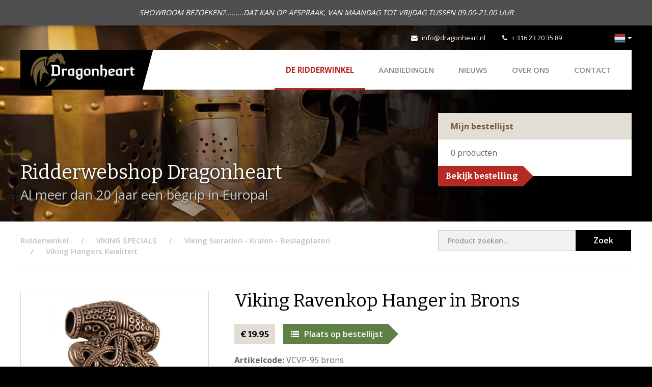

--- FILE ---
content_type: text/html; charset=utf-8
request_url: https://www.dragonheart.nl/ridderwinkel/p/viking-wikinger-celtic-hanger-anhanger-dragonheart-ritterladen-ridderwinkel--71
body_size: 4253
content:
<!DOCTYPE html>
<html>
<head>
    <title>Viking Ravenkop Hanger in Brons | Dragonheart</title>
<meta charset="utf-8">
<meta name="viewport" content="width=device-width, initial-scale=1.0, maximum-scale=1.0">
<meta http-equiv="X-UA-Compatible" content="IE=edge">
                                <link rel="alternate" hreflang="nl" href="https://www.dragonheart.nl/ridderwinkel/p/viking-wikinger-celtic-hanger-anhanger-dragonheart-ritterladen-ridderwinkel--71"/>
                                        <link rel="alternate" hreflang="de" href="https://www.ritterladen-dragonheart.de/ritterladen/p/viking-ravenkop-hanger-in-brons"/>
            <link type="text/css" rel="stylesheet" href="https://www.dragonheart.nl/assets/dist/css/style.css?v=1019"/>
<script src="https://www.dragonheart.nl/assets/libraries/jquery/dist/jquery.min.js"></script>
<link rel="shortcut icon" type="image/png" href="/assets/dist/img/favicon.png"/>
    <link rel="stylesheet" type="text/css" href="https://www.dragonheart.nl/cpresources/ridderwinkel/css/cp.css?d=1768407916"/></head>
<body class="shop">

        <script>
        (function(i,s,o,g,r,a,m){i['GoogleAnalyticsObject']=r;i[r]=i[r]||function(){
                    (i[r].q=i[r].q||[]).push(arguments)},i[r].l=1*new Date();a=s.createElement(o),
                m=s.getElementsByTagName(o)[0];a.async=1;a.src=g;m.parentNode.insertBefore(a,m)
        })(window,document,'script','//www.google-analytics.com/analytics.js','ga');
        ga('create', 'UA-74511332-1', 'auto');
        ga('send', 'pageview');
    </script>
    
    <div id="content">

                    <div class="notice-topbar">
            <div class="container">
                <div class="text-content">
                    SHOWROOM BEZOEKEN?.........DAT KAN OP AFSPRAAK, VAN MAANDAG TOT VRIJDAG TUSSEN 09.00-21.00 UUR
                </div>
            </div>
        </div>
    
        <div class="mobilenav visible-xs visible-sm">
    <div class="flex-bar">
        <a href="/" class="logo">
            <img src="https://www.dragonheart.nl/assets/dist/img/logo-dragonheart.png" alt="Dragonheart" />
            <div class="separator"></div>
        </a>
        <div class="options">
                <div class="languageswitch">
        <div class="btn-group">
            <button type="button" class="btn btn-default dropdown-toggle" data-toggle="dropdown" aria-expanded="false">
                <img src="https://www.dragonheart.nl/assets/dist/img/languages/nl.png" title="Nederlands" alt="Nederlands" />
                <span class="caret hidden-xs"></span>
            </button>
            <ul class="dropdown-menu dropdown-menu-right" role="menu">
                                    <li class="active">
                                                                            
                                                <a href="https://www.dragonheart.nl/ridderwinkel/p/viking-wikinger-celtic-hanger-anhanger-dragonheart-ritterladen-ridderwinkel--71">
                                                            <img src="https://www.dragonheart.nl/assets/dist/img/languages/nl.png" title="Nederlands" alt="Nederlands" /> Nederlands
                            </a>
                    </li>
                                    <li >
                                                                            
                                                <a href="https://www.ritterladen-dragonheart.de/ritterladen/p/viking-ravenkop-hanger-in-brons">
                                                            <img src="https://www.dragonheart.nl/assets/dist/img/languages/de.png" title="Deutsch" alt="Deutsch" /> Deutsch
                            </a>
                    </li>
                            </ul>
        </div>
    </div>
            <div class="navtoggle">
                <span class="fa fa-bars"></span>
                <span class="navlabel">Menu</span>
            </div>
        </div>
    </div>
    <nav>
        <ul class="navigation">
            <li class="active"><a href="https://www.dragonheart.nl/">De Ridderwinkel</a></li>
    <li><a href="https://www.dragonheart.nl/ridderwinkel/aanbieding-larp-larper-zwaard-helm-schild-bijl-middeleeuws-ridderwinkel">AANBIEDINGEN</a></li>
<li><a href="/nieuws">Nieuws</a></li>
<li><a href="/over-dragonheart">Over ons</a></li>
<li><a href="/contact">Contact</a></li>
            <li><a href="/">Naar onze webshop</a></li>
        </ul>
        <div class="contact-details">
            <div class="tel">
                <span class="fa fa-phone"></span>
                <a href="tel:+31623203589">+ 316 23 20 35 89</a>
            </div>
            <div class="email">
                <span class="fa fa-envelope"></span>
                <a href="mailto:info@dragonheart.nl" target="_blank">info@dragonheart.nl</a>
            </div>
            <div class="social">
                <div class="fb-like" data-href="https://www.facebook.com/Dragonheart-172340006152204/" data-layout="button_count" data-action="like" data-show-faces="false" data-share="false"></div>
            </div>
        </div>
    </nav>
</div>

        <header >
            <div class="ivy-header left"></div>
            <div class="ivy-header right"></div>
            <div class="container hidden-xs hidden-sm">
    <div class="topbar">
        <div class="social">
            <div class="fb-like" data-href="https://www.facebook.com/Dragonheart-172340006152204/" data-width="" data-layout="button_count" data-action="like" data-size="small" data-share="false"></div>
        </div>
        <div class="contact">
            <div class="email">
                <span class="fa fa-envelope"></span>
                <a href="mailto:info@dragonheart.nl" target="_blank">info@dragonheart.nl</a>
            </div>
            <div class="tel">
                <span class="fa fa-phone"></span>
                <a href="tel:+31623203589" target="_blank">+ 316 23 20 35 89</a>
            </div>
        </div>
        <div class="links">
                <div class="languageswitch">
        <div class="btn-group">
            <button type="button" class="btn btn-default dropdown-toggle" data-toggle="dropdown" aria-expanded="false">
                <img src="https://www.dragonheart.nl/assets/dist/img/languages/nl.png" title="Nederlands" alt="Nederlands" />
                <span class="caret hidden-xs"></span>
            </button>
            <ul class="dropdown-menu dropdown-menu-right" role="menu">
                                    <li class="active">
                                                                            
                                                <a href="https://www.dragonheart.nl/ridderwinkel/p/viking-wikinger-celtic-hanger-anhanger-dragonheart-ritterladen-ridderwinkel--71">
                                                            <img src="https://www.dragonheart.nl/assets/dist/img/languages/nl.png" title="Nederlands" alt="Nederlands" /> Nederlands
                            </a>
                    </li>
                                    <li >
                                                                            
                                                <a href="https://www.ritterladen-dragonheart.de/ritterladen/p/viking-ravenkop-hanger-in-brons">
                                                            <img src="https://www.dragonheart.nl/assets/dist/img/languages/de.png" title="Deutsch" alt="Deutsch" /> Deutsch
                            </a>
                    </li>
                            </ul>
        </div>
    </div>
        </div>
    </div>
    <div class="navwrapper">
        <div class="bar">
            <a href="/" class="logo">
                <img src="https://www.dragonheart.nl/assets/dist/img/logo-dragonheart.png" alt="Dragonheart"/>
                <div class="separator"></div>
            </a>
            <nav>
                <ul class="navigation">
                    <li class="active"><a href="https://www.dragonheart.nl/">De Ridderwinkel</a></li>
    <li><a href="https://www.dragonheart.nl/ridderwinkel/aanbieding-larp-larper-zwaard-helm-schild-bijl-middeleeuws-ridderwinkel">AANBIEDINGEN</a></li>
<li><a href="/nieuws">Nieuws</a></li>
<li><a href="/over-dragonheart">Over ons</a></li>
<li><a href="/contact">Contact</a></li>
                </ul>
            </nav>
        </div>
    </div>
</div>
            <div class="container">
                <div class="row">
                    <div class="col-md-8 col-sm-7">
                        <div class="heading">Ridderwebshop Dragonheart</div>
                        <div class="subheading">
                            Al meer dan 20 jaar een begrip in Europa!
                        </div>
                    </div>
                    <div class="col-md-4 col-sm-5">
                                                     <div class="order-list">
    <div class="top">
        Mijn bestellijst
    </div>
    <div class="content">
        <span class="products-quantity"><span class="product-quantity">0</span> <span class="quantity-desc">producten</span><span class="one-product not-shown">product</span><span class="multiple-products not-shown">producten</span></span>
    </div>
    <a href="/ridderwinkel/bestellijst" class="button right">Bekijk bestelling</a>

    <div class="product-added">
        <div class="alert alert-info" role="alert">
            Product is toegevoegd aan de bestellijst
        </div>
    </div>
</div>

                                            </div>
                </div>
            </div>
                    </header>

        
        <div class="container">
            <div class="row">
                <div class="col-md-12">
                    <div class="breadcrumbswrapper">
                        <div class="row">
                            <div class="col-md-8">
                                                                    <ul class="breadcrumbs" itemscope itemtype="http://schema.org/BreadcrumbList">
                                        <li class="first" itemprop="itemListElement" itemscope itemtype="http://schema.org/ListItem">
                                            <a href="https://www.dragonheart.nl/" itemprop="item"><span itemprop="name">Ridderwinkel</span></a>
                                            <meta itemprop="position" content="1" />
                                        </li>
                                                                <li itemprop="itemListElement" itemscope itemtype="http://schema.org/ListItem">
                <a href="https://www.dragonheart.nl/ridderwinkel/viking-vikingen-riembeslag-zwaard-scram-sax-helm-" itemprop="item">
                    <span itemprop="name">VIKING SPECIALS</span>
                </a>
                <meta itemprop="position" content="2" />
            </li>
                    <li itemprop="itemListElement" itemscope itemtype="http://schema.org/ListItem">
                <a href="https://www.dragonheart.nl/ridderwinkel/viking-vikingen-riembeslag-zwaard-scram-sax-helm-/fibula-halsketting-viking-riembeslag-studs-gesp-riemeind" itemprop="item">
                    <span itemprop="name">Viking Sieraden - Kralen - Beslagplaten</span>
                </a>
                <meta itemprop="position" content="3" />
            </li>
        
        <li itemprop="itemListElement" itemscope itemtype="http://schema.org/ListItem">
            <a href="https://www.dragonheart.nl/ridderwinkel/viking-vikingen-riembeslag-zwaard-scram-sax-helm-/fibula-halsketting-viking-riembeslag-studs-gesp-riemeind/viking-ketting-hanger-ketting-halsketting-vikings" itemprop="item">
                <span itemprop="name">Viking Hangers Kwaliteit</span>
            </a>
        </li>
    
                                    </ul>
                                                            </div>
                            <div class="col-md-4">
                                <div class="search-block">
                                    <form role="form" action="https://www.dragonheart.nl/ridderwinkel/zoeken" name="searchform">
                                        <div class="left-content">
                                            <input type="search" class="form-control" name="q" placeholder="Product zoeken...">
                                        </div>
                                        <div class="right-content">
                                            <button class="submit">Zoek</button>
                                        </div>
                                    </form>
                                </div>
                            </div>
                        </div>
                    </div>
                </div>
            </div>
        </div>

        <div class="contentwrapper shop detail">
            
    <div class="container">
        <div class="row">
            <div class="col-md-4 col-sm-5">

                <a href="https://www.dragonheart.nl/ridderwinkel/viking-vikingen-riembeslag-zwaard-scram-sax-helm-/fibula-halsketting-viking-riembeslag-studs-gesp-riemeind/viking-ketting-hanger-ketting-halsketting-vikings" class="button black back left visible-xs-inline-block">Terug naar overzicht</a>
                <h1 class="visible-xs">Viking Ravenkop Hanger in Brons</h1>

                        <div class="images">
        <a href="https://storage.googleapis.com/dragonheart/shop/Viking-Ravenkop-Hanger-in-Brons-VCVP-95-brons.jpg?mtime=20200611125518" class="fancybox image hover" rel="product-image">
            <div class="overlay"><span class="fa fa-search-plus"></span></div>
            <img src="https://storage.googleapis.com/dragonheart/shop/_ridderwinkelProductfoto/Viking-Ravenkop-Hanger-in-Brons-VCVP-95-brons.jpg?mtime=20200611125518" alt="Viking Ravenkop Hanger in Brons" />
        </a>
        <div class="more-images hidden-xs">
                            <div class="col col-sm-6">
                    <a href="https://storage.googleapis.com/dragonheart/shop/Viking-Ravenkop-Hanger-in-Brons-VCVP-95-brons1.jpg?mtime=20200611125519" class="fancybox image hover" rel="product-image">
                        <div class="overlay"><span class="fa fa-search-plus"></span></div>
                        <img src="https://storage.googleapis.com/dragonheart/shop/_ridderwinkelProductThumbnailCrop/Viking-Ravenkop-Hanger-in-Brons-VCVP-95-brons1.jpg?mtime=20200611125519" alt="Viking Ravenkop Hanger in Brons" />
                    </a>
                </div>
                    </div>
    </div>
                <a href="https://www.dragonheart.nl/ridderwinkel/viking-vikingen-riembeslag-zwaard-scram-sax-helm-/fibula-halsketting-viking-riembeslag-studs-gesp-riemeind/viking-ketting-hanger-ketting-halsketting-vikings" class="button black back left hidden-xs">Terug naar overzicht</a>
            </div>
            <div class="col-md-8 col-sm-7 col-main right">

                <h1 class="hidden-xs">Viking Ravenkop Hanger in Brons</h1>

                <div class="price">    &euro;&nbsp;19.95</div>
                <a href="https://www.dragonheart.nl/index.php?p=actions/shoppingCart/cart/add&amp;id=52757" class="button green right"><span class="fa fa-list"></span>Plaats op bestellijst</a>

                <div class="code"><span>Artikelcode:</span> VCVP-95 brons</div>

                
                <div class="content">
                    <p><strong>Viking Ravenkop Hanger in Brons.</strong></p>
<p>Het amulet van de ravenkop (brons) is een zeer uitgebreide en mooie kopie van een vondst uit Sigtuna/Zweden die waarschijnlijk een raafkop voorstelt.</p>
<p>De hanger is ca. 2,7 x 3,3 cm groot, de opening voor een ketting is ca. 5 mm in binnendiameter, gemaakt van het fijnste decoratieve brons.</p>
<p>Geen goedkoop die-cast onderdeel gemaakt van inferieur zamak of iets dergelijks, maar een replica van hoge kwaliteit!&nbsp;</p>
                </div>

                
                <div class="visible-xs">
                    <div class="mobile-back">
                        <a href="https://www.dragonheart.nl/ridderwinkel/viking-vikingen-riembeslag-zwaard-scram-sax-helm-/fibula-halsketting-viking-riembeslag-studs-gesp-riemeind/viking-ketting-hanger-ketting-halsketting-vikings" class="button black back left">Terug naar overzicht</a>
                    </div>
                </div>

            </div>
        </div>
    </div>

        </div>

        <script type="text/javascript">
    window.csrf = {
        name: "CRAFT_CSRF_TOKEN",
        value: "AuSYSWYVperhmWpqpYJw7HoULm3IKEUb6uewXk1P"
    };
</script>            <footer>
        <div class="container">
            <div class="footerwrapper">
                <div class="col-md-3 col-sm-12">
                    <div class="logo">
                        <img src="https://www.dragonheart.nl/assets/dist/img/logo-dragonheart-white.png" alt="Dragonheart">
                    </div>
                    <div class="social hidden-sm">
                        <a href="https://www.facebook.com/Dragonheart-172340006152204/" class="icon" target="_blank"><span class="fa fa-facebook"></span></a>
                    </div>
                </div>
                <div class="col-md-3 col-sm-4">
                    <div class="heading">Contact</div>
                    <p>
                        <strong>T:</strong>&nbsp; <a href="tel:+31623203589" class="tel" target="_blank">+ 316 23 20 35 89</a><br />
                        <strong>E:</strong>&nbsp; <a href="mailto:info@dragonheart.nl" target="_blank">info@dragonheart.nl</a>
                    </p>
                    <div class="social visible-sm">
                        <a href="https://www.facebook.com/Dragonheart-172340006152204/" class="icon" target="_blank"><span class="fa fa-facebook"></span></a>
                    </div>
                </div>
                <div class="col-md-3 col-sm-4">
                    <div class="heading">Ridderwebshop</div>
                    <ul>
                                                    <li><a href="https://www.dragonheart.nl/dragonheart-ridderwinkel-showroom-almelo">Annuleren en Retouren</a></li>
                                                    <li><a href="https://www.dragonheart.nl/verzendkosten">Verzendkosten</a></li>
                                                    <li class="last"><a href="https://www.dragonheart.nl/impressum">Impressum</a></li>
                                            </ul>
                </div>
                <div class="col-md-3 col-sm-4 hidden-xs">
                    <div class="heading">Meer informatie</div>
                    <ul>
                        <li><a href="/over-dragonheart">Over Dragonheart</a></li>
                                                <li><a href="/contact">Contact opnemen</a></li>
                        <li><a href="/links">Links</a></li>
                    </ul>
                </div>
            </div>
        </div>
        <div class="footerbtm">
            <div class="container">
                <div class="content col-md-12">
                    <div class="copy">&copy; 2026 - Dragonheart</div>
                    <div class="links">
                        <ul>
                                                            <li><a href="https://www.dragonheart.nl/algemene-voorwaarden">Algemene Voorwaarden</a></li>
                                                            <li class="last"><a href="https://www.dragonheart.nl/privacy-voorwaarden">Privacy voorwaarden</a></li>
                                                    </ul>
                    </div>
                    <div class="dev">
                        Realisatie: <a href="http://www.pixelcode.nl" target="_blank">Pixel&Code</a>
                    </div>
                </div>
            </div>
        </div>
    </footer>
        <script type="text/javascript" src="https://www.dragonheart.nl/assets/libraries/bootstrap-sass/assets/javascripts/bootstrap.min.js"></script>
<script type="text/javascript" src="https://www.dragonheart.nl/assets/libraries/fancybox/source/jquery.fancybox.pack.js"></script>
<script type="text/javascript" src="https://www.dragonheart.nl/assets/libraries/matchHeight/dist/jquery.matchHeight-min.js"></script>
<script type="text/javascript" src="https://www.dragonheart.nl/assets/libraries/jquery-validation/dist/jquery.validate.min.js"></script>
<script type="text/javascript" src="https://www.dragonheart.nl/assets/libraries/slick-carousel/slick/slick.min.js"></script>
<script type="text/javascript" src="https://www.dragonheart.nl/assets/libraries/jquery.fitvids/jquery.fitvids.js"></script>
<script type="text/javascript" src="https://www.dragonheart.nl/assets/dist/js/scripts.js"></script>

<div id="fb-root"></div>
<script>
    (function (d, s, id) {
        var js, fjs = d.getElementsByTagName(s)[0];
        if (d.getElementById(id)) return;
        js = d.createElement(s);
        js.id = id;
        js.src = "//connect.facebook.net/nl_NL/sdk.js#xfbml=1&version=v2.5&appId=200308816686320";
        fjs.parentNode.insertBefore(js, fjs);
    }(document, 'script', 'facebook-jssdk'));
</script>

        <script type="text/javascript">
            $(document).ready(function () {
                $('form[name="searchform"]').validate({
                    rules: {
                        'q': {
                            required: true,
                            minlength: 3
                        }
                    },
                    messages: {
                        'q': {
                            required: "Vul een zoekwoord in",
                            minlength: "Gebruik minimaal 3 tekens"
                        }
                    }
                });
            });
        </script>

        
    </div>

</body>
</html>
